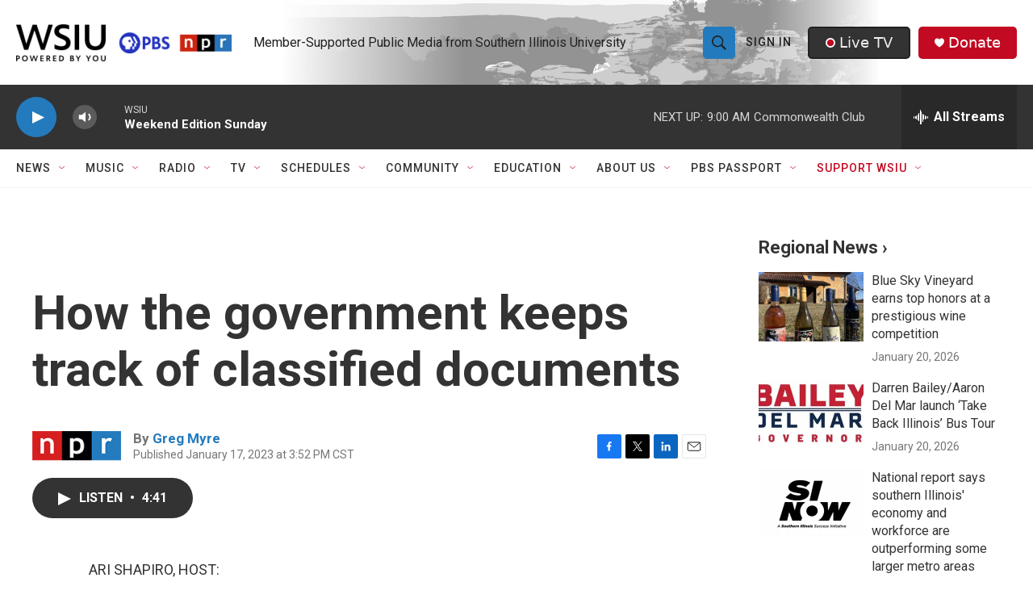

--- FILE ---
content_type: text/html; charset=utf-8
request_url: https://www.google.com/recaptcha/api2/aframe
body_size: 152
content:
<!DOCTYPE HTML><html><head><meta http-equiv="content-type" content="text/html; charset=UTF-8"></head><body><script nonce="x5TGH-HcSnPr7ZPAmXncwQ">/** Anti-fraud and anti-abuse applications only. See google.com/recaptcha */ try{var clients={'sodar':'https://pagead2.googlesyndication.com/pagead/sodar?'};window.addEventListener("message",function(a){try{if(a.source===window.parent){var b=JSON.parse(a.data);var c=clients[b['id']];if(c){var d=document.createElement('img');d.src=c+b['params']+'&rc='+(localStorage.getItem("rc::a")?sessionStorage.getItem("rc::b"):"");window.document.body.appendChild(d);sessionStorage.setItem("rc::e",parseInt(sessionStorage.getItem("rc::e")||0)+1);localStorage.setItem("rc::h",'1769349856914');}}}catch(b){}});window.parent.postMessage("_grecaptcha_ready", "*");}catch(b){}</script></body></html>